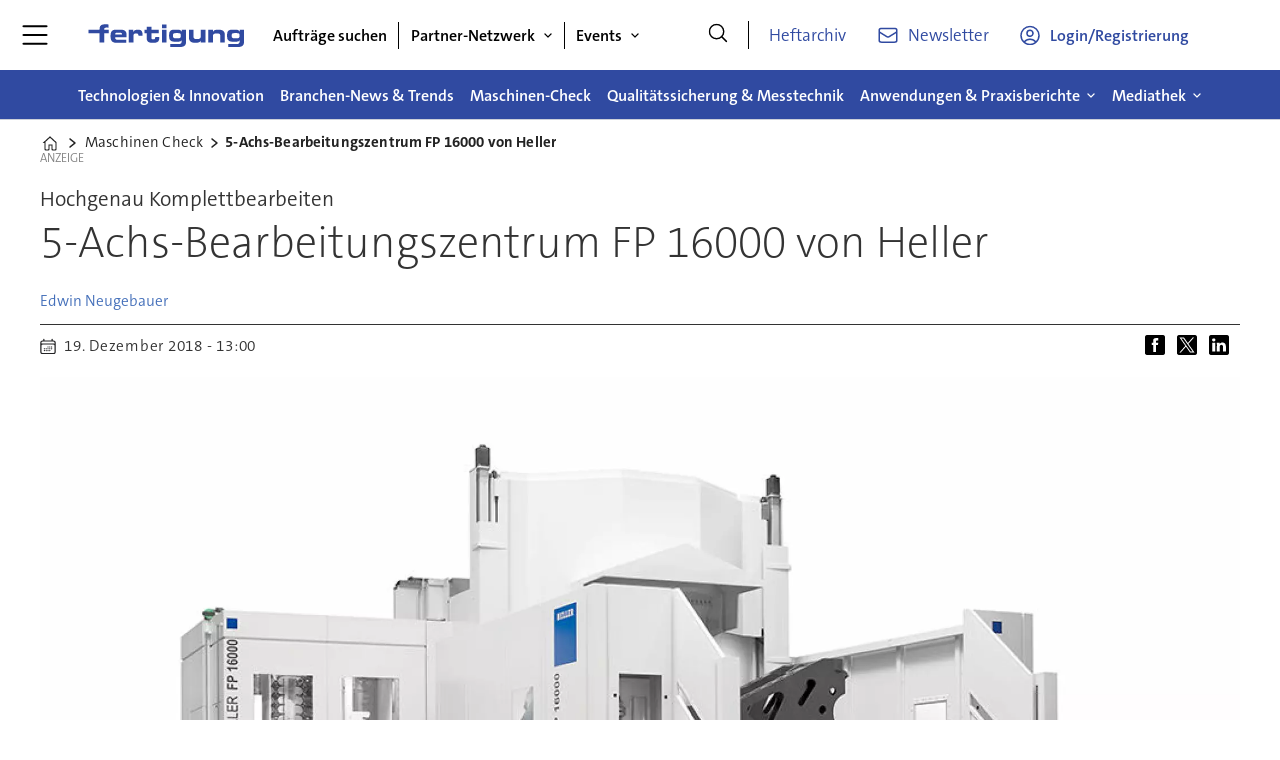

--- FILE ---
content_type: text/html; charset=utf-8
request_url: https://www.google.com/recaptcha/api2/aframe
body_size: 265
content:
<!DOCTYPE HTML><html><head><meta http-equiv="content-type" content="text/html; charset=UTF-8"></head><body><script nonce="ipqOD14vhVLbe7-B-NbdaQ">/** Anti-fraud and anti-abuse applications only. See google.com/recaptcha */ try{var clients={'sodar':'https://pagead2.googlesyndication.com/pagead/sodar?'};window.addEventListener("message",function(a){try{if(a.source===window.parent){var b=JSON.parse(a.data);var c=clients[b['id']];if(c){var d=document.createElement('img');d.src=c+b['params']+'&rc='+(localStorage.getItem("rc::a")?sessionStorage.getItem("rc::b"):"");window.document.body.appendChild(d);sessionStorage.setItem("rc::e",parseInt(sessionStorage.getItem("rc::e")||0)+1);localStorage.setItem("rc::h",'1769417242994');}}}catch(b){}});window.parent.postMessage("_grecaptcha_ready", "*");}catch(b){}</script></body></html>

--- FILE ---
content_type: text/javascript;charset=utf-8
request_url: https://id.cxense.com/public/user/id?json=%7B%22identities%22%3A%5B%7B%22type%22%3A%22ckp%22%2C%22id%22%3A%22mkuxc9v69fgm68vc%22%7D%2C%7B%22type%22%3A%22lst%22%2C%22id%22%3A%22xn9xt34c0db237ct9zwz7cdkx%22%7D%2C%7B%22type%22%3A%22cst%22%2C%22id%22%3A%22xn9xt34c0db237ct9zwz7cdkx%22%7D%5D%7D&callback=cXJsonpCB2
body_size: 204
content:
/**/
cXJsonpCB2({"httpStatus":200,"response":{"userId":"cx:3r4d648t7wa2qkfctgx85t46:3rf6rdd7iuggs","newUser":false}})

--- FILE ---
content_type: text/javascript;charset=utf-8
request_url: https://p1cluster.cxense.com/p1.js
body_size: 99
content:
cX.library.onP1('xn9xt34c0db237ct9zwz7cdkx');


--- FILE ---
content_type: text/javascript;charset=utf-8
request_url: https://api.cxense.com/public/widget/data?json=%7B%22context%22%3A%7B%22referrer%22%3A%22%22%2C%22categories%22%3A%7B%22testgroup%22%3A%2287%22%7D%2C%22parameters%22%3A%5B%7B%22key%22%3A%22userState%22%2C%22value%22%3A%22anon%22%7D%2C%7B%22key%22%3A%22testgroup%22%2C%22value%22%3A%2287%22%7D%5D%2C%22autoRefresh%22%3Afalse%2C%22url%22%3A%22https%3A%2F%2Fwww.fertigung.de%2Fmaschinen-check%2F5achsbearbeitungszentrum-fp-16000-von-heller%2F2355223%22%2C%22browserTimezone%22%3A%220%22%7D%2C%22widgetId%22%3A%22eb83c37ab2c99735d2b089d5434ceb61cac6f574%22%2C%22user%22%3A%7B%22ids%22%3A%7B%22usi%22%3A%22mkuxc9v69fgm68vc%22%7D%7D%2C%22prnd%22%3A%22mkuxc9v657hmzbfq%22%7D&media=javascript&sid=3612244061517388498&widgetId=eb83c37ab2c99735d2b089d5434ceb61cac6f574&resizeToContentSize=true&useSecureUrls=true&usi=mkuxc9v69fgm68vc&rnd=781839153&prnd=mkuxc9v657hmzbfq&tzo=0&callback=cXJsonpCB1
body_size: 5301
content:
/**/
cXJsonpCB1({"httpStatus":200,"response":{"items":[{"dominantimage":"https://www.fertigung.de/files/upload/post/fer/2025/10/312198/lc54-digilog.jpg","dominantthumbnail":"https://content-thumbnail.cxpublic.com/content/dominantthumbnail/fc7918efed7dce1e90b42d9c188e6ed18e845c38.jpg?690318c6","description":"Blum-Novotest präsentierte kürzlich den neuen LC54-Digilog – das bislang kompakteste Lasermesssystem der LaserControl-Digilog-Serie.","campaign":"1","testId":"3","id":"fc7918efed7dce1e90b42d9c188e6ed18e845c38","placement":"6","collection":"Collection 1","title":"Exakte Messwerte mit dem neuen Messsystem von Blum-Novotest","click_url":"https://api.cxense.com/public/widget/click/[base64]","url":"https://www.fertigung.de/tools-more/werkzeuge/exakte-messwerte-mit-dem-neuen-messsystem-von-blum-novotest-560.html"},{"dominantimage":"https://www.fertigung.de/files/upload/post/fer/2025/11/312548/sieger-werkzeugbau-des-jahres-2025-bmw.jpg","dominantthumbnail":"https://content-thumbnail.cxpublic.com/content/dominantthumbnail/de7a82ce8834173c1131dc491a92265753e910f3.jpg?691ad488","description":"BMW Fahrzeugtechnik am Standort Eisenach hat sich als Gesamtsieger des Wettbewerbs „Werkzeugbau des Jahres 2025“ durchgesetzt.","campaign":"1","testId":"3","id":"de7a82ce8834173c1131dc491a92265753e910f3","placement":"6","collection":"Collection 1","title":"BMW Fahrzeugtechnik gewinnt Werkzeugbau des Jahres 2025","click_url":"https://api.cxense.com/public/widget/click/[base64]","url":"https://www.fertigung.de/news/aus-der-branche/bmw-fahrzeugtechnik-gewinnt-werkzeugbau-des-jahres-2025-364.html"},{"dominantimage":"https://www.fertigung.de/files/upload/post/fer/2025/10/312018/fraeskopf-bild-2.jpg","dominantthumbnail":"https://content-thumbnail.cxpublic.com/content/dominantthumbnail/d1aeffc8273d8f8c6e6d0d303e8bf36f692c5cfd.jpg?6911fe57","description":"Maschinelles Lernen sagt Formabweichungen durch Verschleiß voraus – Active Learning reduziert Modell-Unsicherheit und verbessert Produktionsqualität.","campaign":"1","testId":"3","id":"d1aeffc8273d8f8c6e6d0d303e8bf36f692c5cfd","placement":"6","collection":"Collection 1","title":"Künstliche Intelligenz prognostiziert Qualitätsmängel in der Metallverarbeitung","click_url":"https://api.cxense.com/public/widget/click/[base64]","url":"https://www.fertigung.de/news/neuheiten-und-trends/kuenstliche-intelligenz-prognostiziert-qualitaetsmaengel-in-der-metallverarbeitung-829.html"},{"dominantimage":"https://www.fertigung.de/files/upload/post/fer/2025/10/312186/13-liter-dieselmotor-man-d30.jpg","dominantthumbnail":"https://content-thumbnail.cxpublic.com/content/dominantthumbnail/60bcf8ae2b02b7a79717d15d215dde50a64a91a4.jpg?69006fa3","description":"Bei MAN Truck & Bus ist die Produktion eines neuen Dieselmotors angelaufen. Für die Zylinderköpfe kommen Feinbohrwerkzeuge von Mapal zum Einsatz.","campaign":"1","testId":"3","id":"60bcf8ae2b02b7a79717d15d215dde50a64a91a4","placement":"6","collection":"Collection 1","title":"Bearbeitung der Zylinderköpfe mit Feinbohrwerkzeuge von Mapal","click_url":"https://api.cxense.com/public/widget/click/[base64]","url":"https://www.fertigung.de/schwerpunkt/motoren-fahrzeugbau/bearbeitung-der-zylinderkoepfe-mit-feinbohrwerkzeuge-von-mapal-588.html"}],"template":"<div data-cx_843a tmp:class=\"cx-flex-module\">\n  <!--%\n  var items = data.response.items;\n  for (var i = 0; i < items.length; i++) {\n    var item = items[i];\n    var itemImage = item.dominantthumbnail || '';\n  %-->\n\n    <!--% if (itemImage) { %-->\n  <a tmp:id=\"{{cX.CCE.clickTracker(item)}}\" tmp:class=\"cx-item\" tmp:href=\"{{item.url}}\" tmp:target=\"_top\" tmp:title=\"{{item.title}}\">\n    <img tmp:srcset=\"{{itemImage}} 300w, {{item.dominantimage}} 960w\" tmp:sizes=\"(max-width: 600px) 300px, 960px\" tmp:src=\"{{itemImage}}\" tmp:alt=\"\">\n    <h3>{{item.title}}</h3>\n  </a>\n    <!--% } else {%-->\n  <a tmp:id=\"{{cX.CCE.clickTracker(item)}}\" tmp:class=\"cx-item text-only\" tmp:href=\"{{item.url}}\" tmp:target=\"_top\" tmp:title=\"{{item.title}}\">\n    <h3>{{item.title}}</h3>\n      <!--% if (item.description) { %-->\n    <span>{{item.description}}</span>\n      <!--% } %-->\n  </a>\n    <!--% } %-->\n  <!--% } %-->\n</div>\n","style":"@import url('https://fonts.googleapis.com/css2?family=Roboto&display=swap');\n\n.cx-flex-module[data-cx_843a] {\n  --cx-columns: 4;\n  --cx-gap: 16px;\n  --cx-image-height: 115px; /* <<< halbe Höhe */\n  --cx-bg: transparent;\n  --cx-fg:#fff;\n  --cx-font:'TheSansC5', arial, helvetica, sans-serif;\n  --cx-font-size:18px;\n\n  display:grid;\n  grid-template-columns: repeat(var(--cx-columns), minmax(0,1fr));\n  column-gap: var(--cx-gap);\n  row-gap: 20px;\n\n  max-width:1220px;\n  margin:0 auto;\n  padding: var(--cx-gap);\n  background: var(--cx-bg);\n  box-sizing:border-box;}\n\n.cx-flex-module[data-cx_843a] .cx-item {\n  display:block;\n  text-decoration:none;\n  background:transparent;\n/*  transition: transform .15s ease, box-shadow .15s ease;*/\n}\n\n.cx-flex-module[data-cx_843a] .cx-item.text-only {\n    background: #FAFAFA;\n    padding: 15px;\n    box-sizing: border-box;\n}\n\n.cx-flex-module[data-cx_843a] img {\n  width:100%;\n  height:var(--cx-image-height);\n  object-fit:cover;\n  display:block;\n  background:#111;\n/*  transition: transform .2s ease, filter .2s ease;*/\n}\n\n.cx-flex-module[data-cx_843a] .cx-item h3 {\n  font-family:var(--cx-font);\n  font-size:var(--cx-font-size);\n  font-weight:700;\n  color:var(--cx-fg);\n  line-height:1.25;\n  margin:12px 0 0 0;\n  text-decoration:none;\n}\n\n.cx-flex-module[data-cx_843a] .cx-item.text-only span {\n  font-family:var(--cx-font);\n  font-size:90%;\n  color:rgba(255,255,255,.7);\n  line-height:1.35;\n}\n\n.cx-flex-module[data-cx_843a] .cx-item:hover {\n    opacity: 0.95;\n}\n\n.cx-flex-module[data-cx_843a] .cx-item:hover h3 {\n    color:var(--cx-fg);\n \ttext-decoration: underline;\n}\n\n@media screen and (max-width: 600px) {\n    .cx-flex-module[data-cx_843a] {\n    --cx-columns: 2; /* <<< Zeigt 2 Elemente pro Zeile */\n  } \n  \n    .cx-flex-module[data-cx_843a] .cx-item {\nwidth: calc(100% - 4 * var(--cx-item-gap)); height: unset; margin: var(--cx-item-gap) calc(2 * var(--cx-item-gap)); }\n\n    .cx-flex-module[data-cx_843a] .cx-item h3 {\n        font-size: 5vw;\n    }\n\n    .cx-flex-module[data-cx_843a] img {\n        height:var(--cx-image-height);\n    }\n}\n\n/* IE10+ */\n@media screen\\0 {\n    .cx-flex-module[data-cx_843a] {\n        background: #FFF;\n        padding: 4px;\n    }\n\n    .cx-flex-module[data-cx_843a] .cx-item {\n        width: calc(33% - 12px);\n        margin: 4px;\n    }\n\n    .cx-flex-module[data-cx_843a] img {\n        min-height: auto;\n    }\n\n    .cx-flex-module[data-cx_843a] .cx-item h3 {\n        font-family: Roboto, arial, helvetica, sans-serif;\n        font-size: 14px;\n        color: #555;\n        margin: 5px 0;\n    }\n\n    .cx-flex-module[data-cx_843a] .cx-item:hover h3 {\n        color: #000;\n    }\n\n    .cx-flex-module[data-cx_843a] .cx-item.text-only span {\n        font-family: Roboto, arial, helvetica, sans-serif;\n        color: #AAA;\n    }\n}\n","prnd":"mkuxc9v657hmzbfq"}})